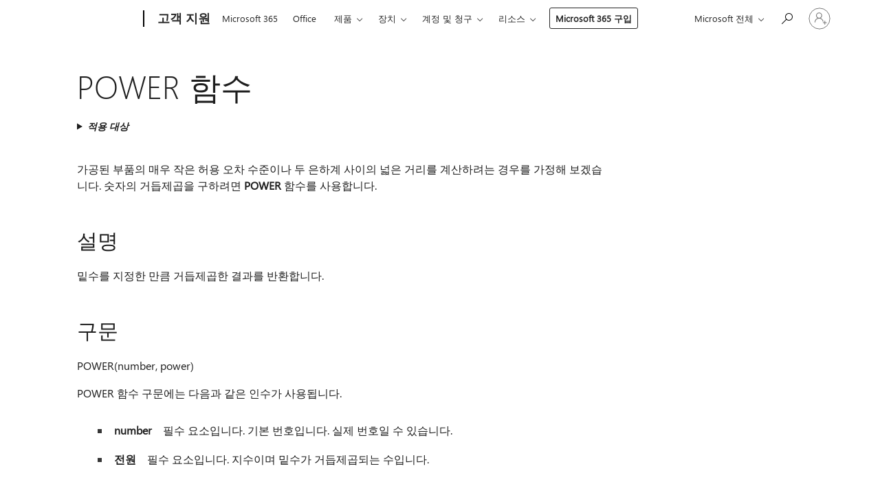

--- FILE ---
content_type: text/html; charset=utf-8
request_url: https://login.microsoftonline.com/common/oauth2/v2.0/authorize?client_id=ee272b19-4411-433f-8f28-5c13cb6fd407&redirect_uri=https%3A%2F%2Fsupport.microsoft.com%2Fsignin-oidc&response_type=code%20id_token&scope=openid%20profile%20offline_access&response_mode=form_post&nonce=639046271935954813.OTM0NTFjODktZGNmNy00NzJhLTg0NWItNWYwZGNjZDBmZTk0YjZkM2E1N2UtMmQ1MC00YWM1LWE5MDQtYzhkNWVkNDM3NTAz&prompt=none&nopa=2&state=CfDJ8MF9taR5d3RHoynoKQkxN0BbrQBpysF5o32h94I2bl8fL5XYCbQVrImn7GrggU0VvcWu29PiFugBmUBltI3IStpz18HjTcdL8uCylhaL8kybgOaUGRJJcIJWJqbVrBOLcW_2ocBAzyotV5aZj8Wh8Etx2iwXtPPp8MdTNce8ild-Zn5Sv4rKkyCdvMNtB_-YXTycB790UaHNVIJs1BFOtkMX_VSbIuzdVW4CNRXuNAPBCaJqFWU2yLGPBBWRoEdZdEZygqNsO07OJJGYtFqq6DMz3YJiqv8OnPrc6kiZOr3A8sMYoqyR6XOiqren2L52VY13vIRjTSnINIURojMUMQLHeQJmEU7H-JQa9HiB2grA&x-client-SKU=ID_NET6_0&x-client-ver=8.12.1.0&sso_reload=true
body_size: 9997
content:


<!-- Copyright (C) Microsoft Corporation. All rights reserved. -->
<!DOCTYPE html>
<html>
<head>
    <title>Redirecting</title>
    <meta http-equiv="Content-Type" content="text/html; charset=UTF-8">
    <meta http-equiv="X-UA-Compatible" content="IE=edge">
    <meta name="viewport" content="width=device-width, initial-scale=1.0, maximum-scale=2.0, user-scalable=yes">
    <meta http-equiv="Pragma" content="no-cache">
    <meta http-equiv="Expires" content="-1">
    <meta name="PageID" content="FetchSessions" />
    <meta name="SiteID" content="" />
    <meta name="ReqLC" content="1033" />
    <meta name="LocLC" content="en-US" />

    
<meta name="robots" content="none" />

<script type="text/javascript" nonce='YudSH8RSJQcr_znAmZ42Xg'>//<![CDATA[
$Config={"urlGetCredentialType":"https://login.microsoftonline.com/common/GetCredentialType?mkt=en-US","urlGoToAADError":"https://login.live.com/oauth20_authorize.srf?client_id=ee272b19-4411-433f-8f28-5c13cb6fd407\u0026scope=openid+profile+offline_access\u0026redirect_uri=https%3a%2f%2fsupport.microsoft.com%2fsignin-oidc\u0026response_type=code+id_token\u0026state=[base64]\u0026response_mode=form_post\u0026nonce=639046271935954813.OTM0NTFjODktZGNmNy00NzJhLTg0NWItNWYwZGNjZDBmZTk0YjZkM2E1N2UtMmQ1MC00YWM1LWE5MDQtYzhkNWVkNDM3NTAz\u0026prompt=none\u0026x-client-SKU=ID_NET6_0\u0026x-client-Ver=8.12.1.0\u0026uaid=70afc8eba4b8476a802e903b90110ca1\u0026msproxy=1\u0026issuer=mso\u0026tenant=common\u0026ui_locales=en-US\u0026epctrc=Ppx8kXPqZ7KyL9GCjG3aXM9K8oKCIZLKEFt0YQjPR%2bg%3d9%3a1%3aCANARY%3a4%2bx99UIh4drJT3t1zYlstPoD%2f9x0UY1azTh3Ud4XZ2E%3d\u0026epct=[base64]\u0026jshs=0\u0026nopa=2","urlAppError":"https://support.microsoft.com/signin-oidc","oAppRedirectErrorPostParams":{"error":"interaction_required","error_description":"Session information is not sufficient for single-sign-on.","state":"[base64]"},"iMaxStackForKnockoutAsyncComponents":10000,"fShowButtons":true,"urlCdn":"https://aadcdn.msftauth.net/shared/1.0/","urlDefaultFavicon":"https://aadcdn.msftauth.net/shared/1.0/content/images/favicon_a_eupayfgghqiai7k9sol6lg2.ico","urlPost":"/common/login","iPawnIcon":0,"sPOST_Username":"","fEnableNumberMatching":true,"sFT":"[base64]","sFTName":"flowToken","sCtx":"[base64]","fEnableOneDSClientTelemetry":true,"dynamicTenantBranding":null,"staticTenantBranding":null,"oAppCobranding":{},"iBackgroundImage":4,"arrSessions":[],"urlMsaStaticMeControl":"https://login.live.com/Me.htm?v=3","fApplicationInsightsEnabled":false,"iApplicationInsightsEnabledPercentage":0,"urlSetDebugMode":"https://login.microsoftonline.com/common/debugmode","fEnableCssAnimation":true,"fDisableAnimationIfAnimationEndUnsupported":true,"fSsoFeasible":true,"fAllowGrayOutLightBox":true,"fProvideV2SsoImprovements":true,"fUseMsaSessionState":true,"fIsRemoteNGCSupported":true,"urlLogin":"https://login.microsoftonline.com/common/reprocess?ctx=[base64]","urlDssoStatus":"https://login.microsoftonline.com/common/instrumentation/dssostatus","iSessionPullType":3,"fUseSameSite":true,"iAllowedIdentities":2,"isGlobalTenant":true,"uiflavor":1001,"fShouldPlatformKeyBeSuppressed":true,"fLoadStringCustomizationPromises":true,"fUseAlternateTextForSwitchToCredPickerLink":true,"fOfflineAccountVisible":false,"fEnableUserStateFix":true,"fShowAccessPassPeek":true,"fUpdateSessionPollingLogic":true,"fEnableShowPickerCredObservable":true,"fFetchSessionsSkipDsso":true,"fIsCiamUserFlowUxNewLogicEnabled":true,"fUseNonMicrosoftDefaultBrandingForCiam":true,"sCompanyDisplayName":"Microsoft Services","fRemoveCustomCss":true,"fFixUICrashForApiRequestHandler":true,"fShowUpdatedKoreanPrivacyFooter":true,"fUsePostCssHotfix":true,"fFixUserFlowBranding":true,"fEnablePasskeyNullFix":true,"fEnableRefreshCookiesFix":true,"fEnableWebNativeBridgeInterstitialUx":true,"fEnableWindowParentingFix":true,"fEnableNativeBridgeErrors":true,"urlAcmaServerPath":"https://login.microsoftonline.com","sTenantId":"common","sMkt":"en-US","fIsDesktop":true,"fUpdateConfigInit":true,"fLogDisallowedCssProperties":true,"fDisallowExternalFonts":true,"scid":1013,"hpgact":1800,"hpgid":7,"apiCanary":"[base64]","canary":"Ppx8kXPqZ7KyL9GCjG3aXM9K8oKCIZLKEFt0YQjPR+g=9:1:CANARY:4+x99UIh4drJT3t1zYlstPoD/9x0UY1azTh3Ud4XZ2E=","sCanaryTokenName":"canary","fSkipRenderingNewCanaryToken":false,"fEnableNewCsrfProtection":true,"correlationId":"70afc8eb-a4b8-476a-802e-903b90110ca1","sessionId":"558079b7-1e59-4f6d-b61e-4e53a22f2100","sRingId":"R3","locale":{"mkt":"en-US","lcid":1033},"slMaxRetry":2,"slReportFailure":true,"strings":{"desktopsso":{"authenticatingmessage":"Trying to sign you in"}},"enums":{"ClientMetricsModes":{"None":0,"SubmitOnPost":1,"SubmitOnRedirect":2,"InstrumentPlt":4}},"urls":{"instr":{"pageload":"https://login.microsoftonline.com/common/instrumentation/reportpageload","dssostatus":"https://login.microsoftonline.com/common/instrumentation/dssostatus"}},"browser":{"ltr":1,"Chrome":1,"_Mac":1,"_M131":1,"_D0":1,"Full":1,"RE_WebKit":1,"b":{"name":"Chrome","major":131,"minor":0},"os":{"name":"OSX","version":"10.15.7"},"V":"131.0"},"watson":{"url":"/common/handlers/watson","bundle":"https://aadcdn.msftauth.net/ests/2.1/content/cdnbundles/watson.min_q5ptmu8aniymd4ftuqdkda2.js","sbundle":"https://aadcdn.msftauth.net/ests/2.1/content/cdnbundles/watsonsupportwithjquery.3.5.min_dc940oomzau4rsu8qesnvg2.js","fbundle":"https://aadcdn.msftauth.net/ests/2.1/content/cdnbundles/frameworksupport.min_oadrnc13magb009k4d20lg2.js","resetErrorPeriod":5,"maxCorsErrors":-1,"maxInjectErrors":5,"maxErrors":10,"maxTotalErrors":3,"expSrcs":["https://login.microsoftonline.com","https://aadcdn.msauth.net/","https://aadcdn.msftauth.net/",".login.microsoftonline.com"],"envErrorRedirect":true,"envErrorUrl":"/common/handlers/enverror"},"loader":{"cdnRoots":["https://aadcdn.msauth.net/","https://aadcdn.msftauth.net/"],"logByThrowing":true},"serverDetails":{"slc":"ProdSlices","dc":"WUS3","ri":"PH2XXXX","ver":{"v":[2,1,23228,7]},"rt":"2026-01-21T21:19:55","et":25},"clientEvents":{"enabled":true,"telemetryEnabled":true,"useOneDSEventApi":true,"flush":60000,"autoPost":true,"autoPostDelay":1000,"minEvents":1,"maxEvents":1,"pltDelay":500,"appInsightsConfig":{"instrumentationKey":"69adc3c768bd4dc08c19416121249fcc-66f1668a-797b-4249-95e3-6c6651768c28-7293","webAnalyticsConfiguration":{"autoCapture":{"jsError":true}}},"defaultEventName":"IDUX_ESTSClientTelemetryEvent_WebWatson","serviceID":3,"endpointUrl":""},"fApplyAsciiRegexOnInput":true,"country":"US","fBreakBrandingSigninString":true,"bsso":{"states":{"START":"start","INPROGRESS":"in-progress","END":"end","END_SSO":"end-sso","END_USERS":"end-users"},"nonce":"AwABEgEAAAADAOz_BQD0_7T1gXjBknsEZyTeKxKEveYPJ9x7VbElJm4Dwj-_uh5wFOkRQmIo1hXDDAqdwUnaqUH1WxPCSbM2EGkSNrTNCZsgAA","overallTimeoutMs":4000,"telemetry":{"type":"ChromeSsoTelemetry","nonce":"AwABDwEAAAADAOz_BQD0_65xh82gPMrz5kdmtQFLAbvwuIrFv59cRPoZ7HY73VXEM5l3u6nFv0hAcVbc1c-9YAGmRlPNp_uajBWlL4HX_1_u_noZ-qjfoCbvYc-ohAGkIAA","reportStates":[]},"redirectEndStates":["end"],"cookieNames":{"aadSso":"AADSSO","winSso":"ESTSSSO","ssoTiles":"ESTSSSOTILES","ssoPulled":"SSOCOOKIEPULLED","userList":"ESTSUSERLIST"},"type":"chrome","reason":"Pull suppressed because it was already attempted and the current URL was reloaded."},"urlNoCookies":"https://login.microsoftonline.com/cookiesdisabled","fTrimChromeBssoUrl":true,"inlineMode":5,"fShowCopyDebugDetailsLink":true,"fTenantBrandingCdnAddEventHandlers":true,"fAddTryCatchForIFrameRedirects":true};
//]]></script> 
<script type="text/javascript" nonce='YudSH8RSJQcr_znAmZ42Xg'>//<![CDATA[
!function(){var e=window,r=e.$Debug=e.$Debug||{},t=e.$Config||{};if(!r.appendLog){var n=[],o=0;r.appendLog=function(e){var r=t.maxDebugLog||25,i=(new Date).toUTCString()+":"+e;n.push(o+":"+i),n.length>r&&n.shift(),o++},r.getLogs=function(){return n}}}(),function(){function e(e,r){function t(i){var a=e[i];if(i<n-1){return void(o.r[a]?t(i+1):o.when(a,function(){t(i+1)}))}r(a)}var n=e.length;t(0)}function r(e,r,i){function a(){var e=!!s.method,o=e?s.method:i[0],a=s.extraArgs||[],u=n.$WebWatson;try{
var c=t(i,!e);if(a&&a.length>0){for(var d=a.length,l=0;l<d;l++){c.push(a[l])}}o.apply(r,c)}catch(e){return void(u&&u.submitFromException&&u.submitFromException(e))}}var s=o.r&&o.r[e];return r=r||this,s&&(s.skipTimeout?a():n.setTimeout(a,0)),s}function t(e,r){return Array.prototype.slice.call(e,r?1:0)}var n=window;n.$Do||(n.$Do={"q":[],"r":[],"removeItems":[],"lock":0,"o":[]});var o=n.$Do;o.when=function(t,n){function i(e){r(e,a,s)||o.q.push({"id":e,"c":a,"a":s})}var a=0,s=[],u=1;"function"==typeof n||(a=n,
u=2);for(var c=u;c<arguments.length;c++){s.push(arguments[c])}t instanceof Array?e(t,i):i(t)},o.register=function(e,t,n){if(!o.r[e]){o.o.push(e);var i={};if(t&&(i.method=t),n&&(i.skipTimeout=n),arguments&&arguments.length>3){i.extraArgs=[];for(var a=3;a<arguments.length;a++){i.extraArgs.push(arguments[a])}}o.r[e]=i,o.lock++;try{for(var s=0;s<o.q.length;s++){var u=o.q[s];u.id==e&&r(e,u.c,u.a)&&o.removeItems.push(u)}}catch(e){throw e}finally{if(0===--o.lock){for(var c=0;c<o.removeItems.length;c++){
for(var d=o.removeItems[c],l=0;l<o.q.length;l++){if(o.q[l]===d){o.q.splice(l,1);break}}}o.removeItems=[]}}}},o.unregister=function(e){o.r[e]&&delete o.r[e]}}(),function(e,r){function t(){if(!a){if(!r.body){return void setTimeout(t)}a=!0,e.$Do.register("doc.ready",0,!0)}}function n(){if(!s){if(!r.body){return void setTimeout(n)}t(),s=!0,e.$Do.register("doc.load",0,!0),i()}}function o(e){(r.addEventListener||"load"===e.type||"complete"===r.readyState)&&t()}function i(){
r.addEventListener?(r.removeEventListener("DOMContentLoaded",o,!1),e.removeEventListener("load",n,!1)):r.attachEvent&&(r.detachEvent("onreadystatechange",o),e.detachEvent("onload",n))}var a=!1,s=!1;if("complete"===r.readyState){return void setTimeout(n)}!function(){r.addEventListener?(r.addEventListener("DOMContentLoaded",o,!1),e.addEventListener("load",n,!1)):r.attachEvent&&(r.attachEvent("onreadystatechange",o),e.attachEvent("onload",n))}()}(window,document),function(){function e(){
return f.$Config||f.ServerData||{}}function r(e,r){var t=f.$Debug;t&&t.appendLog&&(r&&(e+=" '"+(r.src||r.href||"")+"'",e+=", id:"+(r.id||""),e+=", async:"+(r.async||""),e+=", defer:"+(r.defer||"")),t.appendLog(e))}function t(){var e=f.$B;if(void 0===d){if(e){d=e.IE}else{var r=f.navigator.userAgent;d=-1!==r.indexOf("MSIE ")||-1!==r.indexOf("Trident/")}}return d}function n(){var e=f.$B;if(void 0===l){if(e){l=e.RE_Edge}else{var r=f.navigator.userAgent;l=-1!==r.indexOf("Edge")}}return l}function o(e){
var r=e.indexOf("?"),t=r>-1?r:e.length,n=e.lastIndexOf(".",t);return e.substring(n,n+v.length).toLowerCase()===v}function i(){var r=e();return(r.loader||{}).slReportFailure||r.slReportFailure||!1}function a(){return(e().loader||{}).redirectToErrorPageOnLoadFailure||!1}function s(){return(e().loader||{}).logByThrowing||!1}function u(e){if(!t()&&!n()){return!1}var r=e.src||e.href||"";if(!r){return!0}if(o(r)){var i,a,s;try{i=e.sheet,a=i&&i.cssRules,s=!1}catch(e){s=!0}if(i&&!a&&s){return!0}
if(i&&a&&0===a.length){return!0}}return!1}function c(){function t(e){g.getElementsByTagName("head")[0].appendChild(e)}function n(e,r,t,n){var u=null;return u=o(e)?i(e):"script"===n.toLowerCase()?a(e):s(e,n),r&&(u.id=r),"function"==typeof u.setAttribute&&(u.setAttribute("crossorigin","anonymous"),t&&"string"==typeof t&&u.setAttribute("integrity",t)),u}function i(e){var r=g.createElement("link");return r.rel="stylesheet",r.type="text/css",r.href=e,r}function a(e){
var r=g.createElement("script"),t=g.querySelector("script[nonce]");if(r.type="text/javascript",r.src=e,r.defer=!1,r.async=!1,t){var n=t.nonce||t.getAttribute("nonce");r.setAttribute("nonce",n)}return r}function s(e,r){var t=g.createElement(r);return t.src=e,t}function d(e,r){if(e&&e.length>0&&r){for(var t=0;t<e.length;t++){if(-1!==r.indexOf(e[t])){return!0}}}return!1}function l(r){if(e().fTenantBrandingCdnAddEventHandlers){var t=d(E,r)?E:b;if(!(t&&t.length>1)){return r}for(var n=0;n<t.length;n++){
if(-1!==r.indexOf(t[n])){var o=t[n+1<t.length?n+1:0],i=r.substring(t[n].length);return"https://"!==t[n].substring(0,"https://".length)&&(o="https://"+o,i=i.substring("https://".length)),o+i}}return r}if(!(b&&b.length>1)){return r}for(var a=0;a<b.length;a++){if(0===r.indexOf(b[a])){return b[a+1<b.length?a+1:0]+r.substring(b[a].length)}}return r}function f(e,t,n,o){if(r("[$Loader]: "+(L.failMessage||"Failed"),o),w[e].retry<y){return w[e].retry++,h(e,t,n),void c._ReportFailure(w[e].retry,w[e].srcPath)}n&&n()}
function v(e,t,n,o){if(u(o)){return f(e,t,n,o)}r("[$Loader]: "+(L.successMessage||"Loaded"),o),h(e+1,t,n);var i=w[e].onSuccess;"function"==typeof i&&i(w[e].srcPath)}function h(e,o,i){if(e<w.length){var a=w[e];if(!a||!a.srcPath){return void h(e+1,o,i)}a.retry>0&&(a.srcPath=l(a.srcPath),a.origId||(a.origId=a.id),a.id=a.origId+"_Retry_"+a.retry);var s=n(a.srcPath,a.id,a.integrity,a.tagName);s.onload=function(){v(e,o,i,s)},s.onerror=function(){f(e,o,i,s)},s.onreadystatechange=function(){
"loaded"===s.readyState?setTimeout(function(){v(e,o,i,s)},500):"complete"===s.readyState&&v(e,o,i,s)},t(s),r("[$Loader]: Loading '"+(a.srcPath||"")+"', id:"+(a.id||""))}else{o&&o()}}var p=e(),y=p.slMaxRetry||2,m=p.loader||{},b=m.cdnRoots||[],E=m.tenantBrandingCdnRoots||[],L=this,w=[];L.retryOnError=!0,L.successMessage="Loaded",L.failMessage="Error",L.Add=function(e,r,t,n,o,i){e&&w.push({"srcPath":e,"id":r,"retry":n||0,"integrity":t,"tagName":o||"script","onSuccess":i})},L.AddForReload=function(e,r){
var t=e.src||e.href||"";L.Add(t,"AddForReload",e.integrity,1,e.tagName,r)},L.AddIf=function(e,r,t){e&&L.Add(r,t)},L.Load=function(e,r){h(0,e,r)}}var d,l,f=window,g=f.document,v=".css";c.On=function(e,r,t){if(!e){throw"The target element must be provided and cannot be null."}r?c.OnError(e,t):c.OnSuccess(e,t)},c.OnSuccess=function(e,t){if(!e){throw"The target element must be provided and cannot be null."}if(u(e)){return c.OnError(e,t)}var n=e.src||e.href||"",o=i(),s=a();r("[$Loader]: Loaded",e);var d=new c
;d.failMessage="Reload Failed",d.successMessage="Reload Success",d.Load(null,function(){if(o){throw"Unexpected state. ResourceLoader.Load() failed despite initial load success. ['"+n+"']"}s&&(document.location.href="/error.aspx?err=504")})},c.OnError=function(e,t){var n=e.src||e.href||"",o=i(),s=a();if(!e){throw"The target element must be provided and cannot be null."}r("[$Loader]: Failed",e);var u=new c;u.failMessage="Reload Failed",u.successMessage="Reload Success",u.AddForReload(e,t),
u.Load(null,function(){if(o){throw"Failed to load external resource ['"+n+"']"}s&&(document.location.href="/error.aspx?err=504")}),c._ReportFailure(0,n)},c._ReportFailure=function(e,r){if(s()&&!t()){throw"[Retry "+e+"] Failed to load external resource ['"+r+"'], reloading from fallback CDN endpoint"}},f.$Loader=c}(),function(){function e(){if(!E){var e=new h.$Loader;e.AddIf(!h.jQuery,y.sbundle,"WebWatson_DemandSupport"),y.sbundle=null,delete y.sbundle,e.AddIf(!h.$Api,y.fbundle,"WebWatson_DemandFramework"),
y.fbundle=null,delete y.fbundle,e.Add(y.bundle,"WebWatson_DemandLoaded"),e.Load(r,t),E=!0}}function r(){if(h.$WebWatson){if(h.$WebWatson.isProxy){return void t()}m.when("$WebWatson.full",function(){for(;b.length>0;){var e=b.shift();e&&h.$WebWatson[e.cmdName].apply(h.$WebWatson,e.args)}})}}function t(){if(!h.$WebWatson||h.$WebWatson.isProxy){if(!L&&JSON){try{var e=new XMLHttpRequest;e.open("POST",y.url),e.setRequestHeader("Accept","application/json"),
e.setRequestHeader("Content-Type","application/json; charset=UTF-8"),e.setRequestHeader("canary",p.apiCanary),e.setRequestHeader("client-request-id",p.correlationId),e.setRequestHeader("hpgid",p.hpgid||0),e.setRequestHeader("hpgact",p.hpgact||0);for(var r=-1,t=0;t<b.length;t++){if("submit"===b[t].cmdName){r=t;break}}var o=b[r]?b[r].args||[]:[],i={"sr":y.sr,"ec":"Failed to load external resource [Core Watson files]","wec":55,"idx":1,"pn":p.pgid||"","sc":p.scid||0,"hpg":p.hpgid||0,
"msg":"Failed to load external resource [Core Watson files]","url":o[1]||"","ln":0,"ad":0,"an":!1,"cs":"","sd":p.serverDetails,"ls":null,"diag":v(y)};e.send(JSON.stringify(i))}catch(e){}L=!0}y.loadErrorUrl&&window.location.assign(y.loadErrorUrl)}n()}function n(){b=[],h.$WebWatson=null}function o(r){return function(){var t=arguments;b.push({"cmdName":r,"args":t}),e()}}function i(){var e=["foundException","resetException","submit"],r=this;r.isProxy=!0;for(var t=e.length,n=0;n<t;n++){var i=e[n];i&&(r[i]=o(i))}
}function a(e,r,t,n,o,i,a){var s=h.event;return i||(i=l(o||s,a?a+2:2)),h.$Debug&&h.$Debug.appendLog&&h.$Debug.appendLog("[WebWatson]:"+(e||"")+" in "+(r||"")+" @ "+(t||"??")),$.submit(e,r,t,n,o||s,i,a)}function s(e,r){return{"signature":e,"args":r,"toString":function(){return this.signature}}}function u(e){for(var r=[],t=e.split("\n"),n=0;n<t.length;n++){r.push(s(t[n],[]))}return r}function c(e){for(var r=[],t=e.split("\n"),n=0;n<t.length;n++){var o=s(t[n],[]);t[n+1]&&(o.signature+="@"+t[n+1],n++),r.push(o)
}return r}function d(e){if(!e){return null}try{if(e.stack){return u(e.stack)}if(e.error){if(e.error.stack){return u(e.error.stack)}}else if(window.opera&&e.message){return c(e.message)}}catch(e){}return null}function l(e,r){var t=[];try{for(var n=arguments.callee;r>0;){n=n?n.caller:n,r--}for(var o=0;n&&o<w;){var i="InvalidMethod()";try{i=n.toString()}catch(e){}var a=[],u=n.args||n.arguments;if(u){for(var c=0;c<u.length;c++){a[c]=u[c]}}t.push(s(i,a)),n=n.caller,o++}}catch(e){t.push(s(e.toString(),[]))}
var l=d(e);return l&&(t.push(s("--- Error Event Stack -----------------",[])),t=t.concat(l)),t}function f(e){if(e){try{var r=/function (.{1,})\(/,t=r.exec(e.constructor.toString());return t&&t.length>1?t[1]:""}catch(e){}}return""}function g(e){if(e){try{if("string"!=typeof e&&JSON&&JSON.stringify){var r=f(e),t=JSON.stringify(e);return t&&"{}"!==t||(e.error&&(e=e.error,r=f(e)),(t=JSON.stringify(e))&&"{}"!==t||(t=e.toString())),r+":"+t}}catch(e){}}return""+(e||"")}function v(e){var r=[];try{
if(jQuery?(r.push("jQuery v:"+jQuery().jquery),jQuery.easing?r.push("jQuery.easing:"+JSON.stringify(jQuery.easing)):r.push("jQuery.easing is not defined")):r.push("jQuery is not defined"),e&&e.expectedVersion&&r.push("Expected jQuery v:"+e.expectedVersion),m){var t,n="";for(t=0;t<m.o.length;t++){n+=m.o[t]+";"}for(r.push("$Do.o["+n+"]"),n="",t=0;t<m.q.length;t++){n+=m.q[t].id+";"}r.push("$Do.q["+n+"]")}if(h.$Debug&&h.$Debug.getLogs){var o=h.$Debug.getLogs();o&&o.length>0&&(r=r.concat(o))}if(b){
for(var i=0;i<b.length;i++){var a=b[i];if(a&&"submit"===a.cmdName){try{if(JSON&&JSON.stringify){var s=JSON.stringify(a);s&&r.push(s)}}catch(e){r.push(g(e))}}}}}catch(e){r.push(g(e))}return r}var h=window,p=h.$Config||{},y=p.watson,m=h.$Do;if(!h.$WebWatson&&y){var b=[],E=!1,L=!1,w=10,$=h.$WebWatson=new i;$.CB={},$._orgErrorHandler=h.onerror,h.onerror=a,$.errorHooked=!0,m.when("jQuery.version",function(e){y.expectedVersion=e}),m.register("$WebWatson")}}(),function(){function e(e,r){
for(var t=r.split("."),n=t.length,o=0;o<n&&null!==e&&void 0!==e;){e=e[t[o++]]}return e}function r(r){var t=null;return null===u&&(u=e(i,"Constants")),null!==u&&r&&(t=e(u,r)),null===t||void 0===t?"":t.toString()}function t(t){var n=null;return null===a&&(a=e(i,"$Config.strings")),null!==a&&t&&(n=e(a,t.toLowerCase())),null!==n&&void 0!==n||(n=r(t)),null===n||void 0===n?"":n.toString()}function n(e,r){var n=null;return e&&r&&r[e]&&(n=t("errors."+r[e])),n||(n=t("errors."+e)),n||(n=t("errors."+c)),n||(n=t(c)),n}
function o(t){var n=null;return null===s&&(s=e(i,"$Config.urls")),null!==s&&t&&(n=e(s,t.toLowerCase())),null!==n&&void 0!==n||(n=r(t)),null===n||void 0===n?"":n.toString()}var i=window,a=null,s=null,u=null,c="GENERIC_ERROR";i.GetString=t,i.GetErrorString=n,i.GetUrl=o}(),function(){var e=window,r=e.$Config||{};e.$B=r.browser||{}}(),function(){function e(e,r,t){e&&e.addEventListener?e.addEventListener(r,t):e&&e.attachEvent&&e.attachEvent("on"+r,t)}function r(r,t){e(document.getElementById(r),"click",t)}
function t(r,t){var n=document.getElementsByName(r);n&&n.length>0&&e(n[0],"click",t)}var n=window;n.AddListener=e,n.ClickEventListenerById=r,n.ClickEventListenerByName=t}();
//]]></script> 
<script type="text/javascript" nonce='YudSH8RSJQcr_znAmZ42Xg'>//<![CDATA[
!function(t,e){!function(){var n=e.getElementsByTagName("head")[0];n&&n.addEventListener&&(n.addEventListener("error",function(e){null!==e.target&&"cdn"===e.target.getAttribute("data-loader")&&t.$Loader.OnError(e.target)},!0),n.addEventListener("load",function(e){null!==e.target&&"cdn"===e.target.getAttribute("data-loader")&&t.$Loader.OnSuccess(e.target)},!0))}()}(window,document);
//]]></script>
    <script type="text/javascript" nonce='YudSH8RSJQcr_znAmZ42Xg'>
        ServerData = $Config;
    </script>

    <script data-loader="cdn" crossorigin="anonymous" src="https://aadcdn.msftauth.net/shared/1.0/content/js/FetchSessions_Core_Zrgqf3NDZY6QoRSGjvZAAQ2.js" integrity='sha384-ZiCm7FNkvHCzGABuQsNqI+NbQpuukT8O8DH+5NRo+GBSrdhUPzoMJLcFvVj8ky+R' nonce='YudSH8RSJQcr_znAmZ42Xg'></script>

</head>
<body data-bind="defineGlobals: ServerData" style="display: none">
</body>
</html>